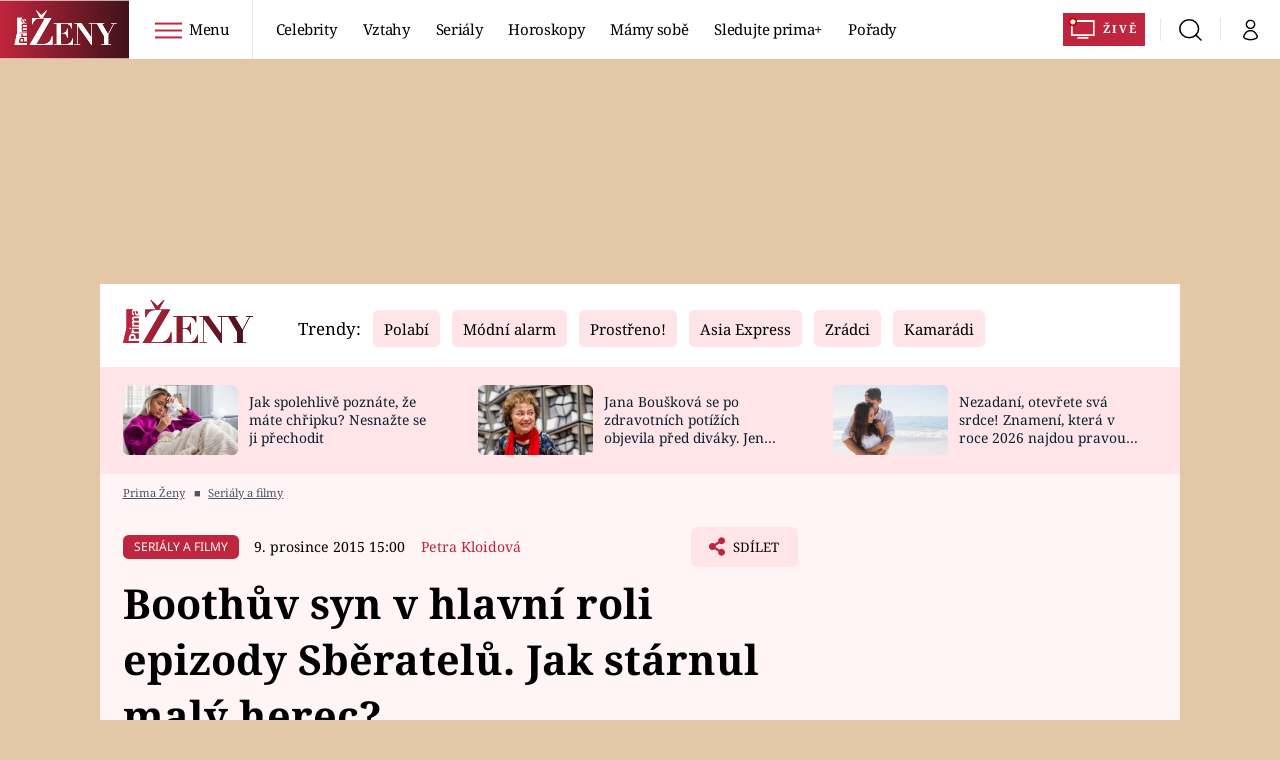

--- FILE ---
content_type: image/svg+xml
request_url: https://assets.zeny.iprima.cz/images/logo-prima-zeny.svg
body_size: 1306
content:
<svg xmlns="http://www.w3.org/2000/svg" xmlns:xlink="http://www.w3.org/1999/xlink" width="134.695" height="45.299" viewBox="0 0 134.695 45.299">
  <defs>
    <linearGradient id="linear-gradient" x1="1" y1="0.627" x2="0" y2="0.611" gradientUnits="objectBoundingBox">
      <stop offset="0" stop-color="#401219"/>
      <stop offset="1" stop-color="#c0253c"/>
    </linearGradient>
  </defs>
  <g id="Logo_Zeny_ColorUpdate" data-name="Logo/Zeny/ColorUpdate" transform="translate(-0.257 -0.11)">
    <g id="Zeny-Logo" transform="translate(0.257 0.11)">
      <path id="Combined-Shape-Copy" d="M11.044,9.7c-1.514.329-1.817,1.813-1.817,3.342a4.753,4.753,0,0,0,.518,2.325,2.288,2.288,0,0,0,1.988,1.142h0V14.269a1.077,1.077,0,0,1-.93-1.2c0-.494.215-1.155.774-1.155.456,0,.6.225.685.634.345,1.663.158,4.254,2.576,4.254a2.083,2.083,0,0,0,1.727-.762h0v1.136H12.3c-1.393.011-3.076.22-3.076,2.475a2.67,2.67,0,0,0,1.2,2.283,1.972,1.972,0,0,0-1.2,2.025,2.437,2.437,0,0,0,1.232,2.1h0v.027H9.444V28.31h7.122V29H9.44l-.232,1.728h7.357V33.25h-3.7c-1.531,0-1.655-1-1.591-1.664h0l.048-.52H9.043s-.034.247-.053.391a1.545,1.545,0,0,0,1.2,1.828h0l0,.025H8.773L8.5,35.316h8.062v5.361H13.316l.1-1.913c.1-1.853-.812-2.991-3.307-2.991a3.42,3.42,0,0,0-3.72,2.991h0l-.7,4.393H16.565v2.253l-16.308,0,3.71-16.393V9.7Zm37.935.305L28.962,44.591H37.93a13.3,13.3,0,0,0,3.816-.545,9.793,9.793,0,0,0,3.394-1.809,11.7,11.7,0,0,0,2.725-3.27,17.228,17.228,0,0,0,1.808-4.881h.644v11.2H20.539L40.457,10.7H33.57a10.068,10.068,0,0,0-3.468.545,8.054,8.054,0,0,0-2.6,1.536,10.323,10.323,0,0,0-1.957,2.379,24.915,24.915,0,0,0-1.586,3.121h-.644V10.006ZM75.9,17.031v6.785h-.516a14,14,0,0,0-.674-1.726,8.578,8.578,0,0,0-1.33-2.043,7.768,7.768,0,0,0-2.2-1.726,6.815,6.815,0,0,0-3.294-.734h-6.31V29.848H63.8a6.521,6.521,0,0,0,2.48-.417,4.44,4.44,0,0,0,1.686-1.191,6.465,6.465,0,0,0,1.112-1.865,14.4,14.4,0,0,0,.714-2.441h.516V36.277h-.516a22.931,22.931,0,0,0-.654-2.222,6.609,6.609,0,0,0-1.012-1.885,4.646,4.646,0,0,0-1.568-1.29,5.068,5.068,0,0,0-2.321-.476H61.579V44.729h6.508a8.445,8.445,0,0,0,3.294-.615,8.18,8.18,0,0,0,2.6-1.726,9.86,9.86,0,0,0,1.885-2.6,14.08,14.08,0,0,0,1.15-3.194h.517v8.69H52.175v-.555h3.651V17.586H52.175v-.555Zm42.659,0v.555h-3.135l8.1,13.85,7.3-13.85h-3.452v-.555h7.579v.555H131.5l-7.66,14.564v12.58h3.691v.555h-13.1v-.555h3.651V33.657L108.88,17.586h-6.468v27.7h-1.072L83.483,19.848H83.4V44.729h3.65v.555H79.118v-.555H82.77V17.586H79.118v-.555h9.365L101.7,35.919h.079V17.586H98.127v-.555ZM10.068,37.9c.948,0,1.255.5,1.194,1.206h0l-.133,1.57H8.347l.2-1.57A1.346,1.346,0,0,1,10.068,37.9ZM8.786,29.019H6.926L6.62,30.731H8.538Zm7.779-5.129v2.129H13.25c-1.517,0-2.019-.367-2.019-1.227,0-.648.544-.9,1.419-.9h3.915Zm0-4.42V21.6H13.08c-1.116-.01-1.849-.143-1.849-1.127,0-.619.473-1,1.274-1h4.06Zm-3.172-7.528c1.531-.056,2.188.325,2.188,1.467,0,.535-.243,1-.844,1-.587,0-.815-.452-.943-.987A6.875,6.875,0,0,0,13.393,11.943ZM29.259.11,35.849,6.4,42.439.11h.594l-5.4,9.761H34.016L28.665.11Z" transform="translate(-0.257 -0.11)" fill="url(#linear-gradient)"/>
      <path id="Combined-Shape" d="M11.044,9.7c-1.514.329-1.817,1.813-1.817,3.342a4.753,4.753,0,0,0,.518,2.325,2.288,2.288,0,0,0,1.988,1.142h0V14.269a1.077,1.077,0,0,1-.93-1.2c0-.494.215-1.155.774-1.155.456,0,.6.225.685.634.345,1.663.158,4.254,2.576,4.254a2.083,2.083,0,0,0,1.727-.762h0v1.136H12.3c-1.393.011-3.076.22-3.076,2.475a2.67,2.67,0,0,0,1.2,2.283,1.972,1.972,0,0,0-1.2,2.025,2.437,2.437,0,0,0,1.232,2.1h0v.027H9.444V28.31h7.122V29H9.44l-.232,1.728h7.357V33.25h-3.7c-1.531,0-1.655-1-1.591-1.664h0l.048-.52H9.043s-.034.247-.053.391a1.545,1.545,0,0,0,1.2,1.828h0l0,.025H8.773L8.5,35.316h8.062v5.361H13.316l.1-1.913c.1-1.853-.812-2.991-3.307-2.991a3.42,3.42,0,0,0-3.72,2.991h0l-.7,4.393H16.565v2.253l-16.308,0,3.71-16.393V9.7Zm37.935.305L28.962,44.591H37.93a13.3,13.3,0,0,0,3.816-.545,9.793,9.793,0,0,0,3.394-1.809,11.7,11.7,0,0,0,2.725-3.27,17.228,17.228,0,0,0,1.808-4.881h.644v11.2H20.539L40.457,10.7H33.57a10.068,10.068,0,0,0-3.468.545,8.054,8.054,0,0,0-2.6,1.536,10.323,10.323,0,0,0-1.957,2.379,24.915,24.915,0,0,0-1.586,3.121h-.644V10.006ZM75.9,17.031v6.785h-.516a14,14,0,0,0-.674-1.726,8.578,8.578,0,0,0-1.33-2.043,7.768,7.768,0,0,0-2.2-1.726,6.815,6.815,0,0,0-3.294-.734h-6.31V29.848H63.8a6.521,6.521,0,0,0,2.48-.417,4.44,4.44,0,0,0,1.686-1.191,6.465,6.465,0,0,0,1.112-1.865,14.4,14.4,0,0,0,.714-2.441h.516V36.277h-.516a22.931,22.931,0,0,0-.654-2.222,6.609,6.609,0,0,0-1.012-1.885,4.646,4.646,0,0,0-1.568-1.29,5.068,5.068,0,0,0-2.321-.476H61.579V44.729h6.508a8.445,8.445,0,0,0,3.294-.615,8.18,8.18,0,0,0,2.6-1.726,9.86,9.86,0,0,0,1.885-2.6,14.08,14.08,0,0,0,1.15-3.194h.517v8.69H52.175v-.555h3.651V17.586H52.175v-.555Zm42.659,0v.555h-3.135l8.1,13.85,7.3-13.85h-3.452v-.555h7.579v.555H131.5l-7.66,14.564v12.58h3.691v.555h-13.1v-.555h3.651V33.657L108.88,17.586h-6.468v27.7h-1.072L83.483,19.848H83.4V44.729h3.65v.555H79.118v-.555H82.77V17.586H79.118v-.555h9.365L101.7,35.919h.079V17.586H98.127v-.555ZM10.068,37.9c.948,0,1.255.5,1.194,1.206h0l-.133,1.57H8.347l.2-1.57A1.346,1.346,0,0,1,10.068,37.9ZM8.786,29.019H6.926L6.62,30.731H8.538Zm7.779-5.129v2.129H13.25c-1.517,0-2.019-.367-2.019-1.227,0-.648.544-.9,1.419-.9h3.915Zm0-4.42V21.6H13.08c-1.116-.01-1.849-.143-1.849-1.127,0-.619.473-1,1.274-1h4.06Zm-3.172-7.528c1.531-.056,2.188.325,2.188,1.467,0,.535-.243,1-.844,1-.587,0-.815-.452-.943-.987A6.875,6.875,0,0,0,13.393,11.943ZM29.259.11,35.849,6.4,42.439.11h.594l-5.4,9.761H34.016L28.665.11Z" transform="translate(-0.257 -0.11)" fill-rule="evenodd" fill="url(#linear-gradient)"/>
    </g>
  </g>
</svg>
